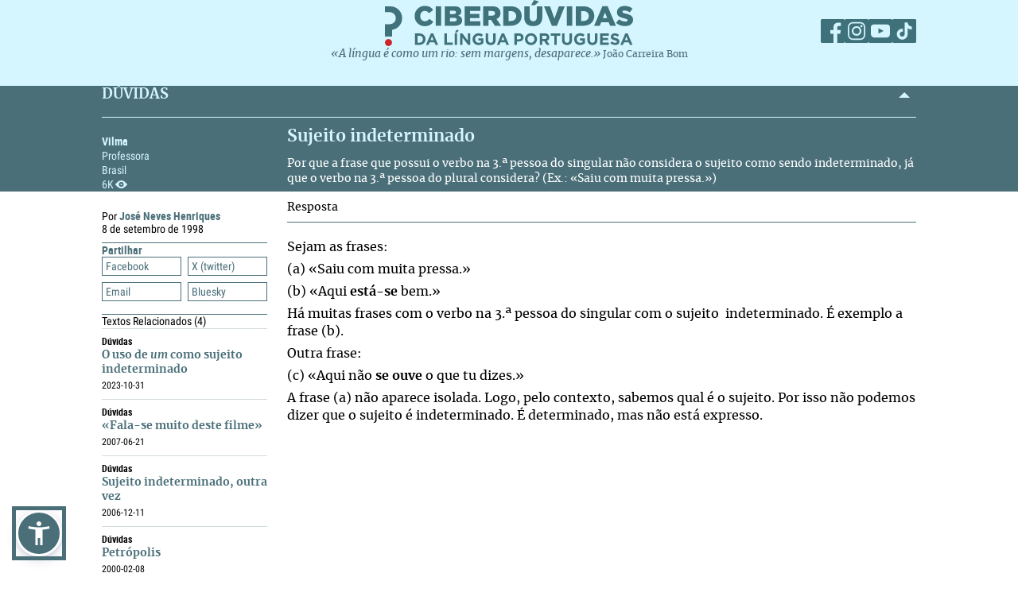

--- FILE ---
content_type: text/html; charset=UTF-8
request_url: https://ciberduvidas.iscte-iul.pt/consultorio/perguntas/sujeito-indeterminado/2707
body_size: 35873
content:



	

<!DOCTYPE html>

<html lang="pt">
    

<head>

    <title>Sujeito indeterminado - Ciberdúvidas da Língua Portuguesa</title>

    
        
            <link rel="stylesheet" href="/assets/css/question.css">
        
            <link rel="stylesheet" href="/assets/css/article.css">
        
    

    
    
    

    <meta property="og:url" content="/consultorio/perguntas/sujeito-indeterminado/2707">
    <meta property="og:type" content="article">
    <meta property="og:locale" content="pt_PT">
    <meta property="og:site_name" content="Ciberdúvidas da Língua Portuguesa">
    
        
            <meta property="og:title" content="Sujeito indeterminado">
            <meta name="twitter:title" content="Sujeito indeterminado" />
        
            <meta property="og:description" content="&lt;p style=&quot;text-align: justify;&quot;&gt;Por que a frase que possui o verbo na 3.ª pessoa do singular não considera o sujeito como sendo indeterminado, já que o verbo na 3.ª pessoa do plural considera? (Ex.: «Saiu com muita pressa.»)&lt;/p&gt;">
            <meta name="twitter:description" content="&lt;p style=&quot;text-align: justify;&quot;&gt;Por que a frase que possui o verbo na 3.ª pessoa do singular não considera o sujeito como sendo indeterminado, já que o verbo na 3.ª pessoa do plural considera? (Ex.: «Saiu com muita pressa.»)&lt;/p&gt;" />
        
    
    
    
    

    <!-- Meta values -->
    <meta charset="utf-8">
    <meta http-equiv="X-UA-Compatible" content="IE=edge">
    <meta name="viewport" content="width=device-width, initial-scale=1">
    <meta name="description" content="Tudo, aqui, à volta da língua portuguesa – o idioma oficial de Angola, Brasil, Cabo Verde, Guiné-Bissau, Moçambique, Portugal, São Tomé e Príncipe e Timor-Leste.">
    <meta name="keywords" content="Ciberdúvidas, Língua Portuguesa, Português, Acordo Ortográfico, Dúvidas, Perguntas, Respostas">
    <meta name="author" content="Ciberdúvidas/ISCTE-IUL">
    <meta name="google-site-verification" content="MTbFtzD7PB6jy8egHCWrfJ8KUsl_u5stItyI2KSCjc8" />

    <!-- Humans.txt & Robots.txt -->
    <link rel="author" href="humans.txt" />
    <link rel="robots" href="robots.txt" />

    <!-- Favicon -->
    <link rel="shortcut icon" type="image/png" href="/favicon.ico" />

    <!-- Material Design Icons -->
    <!-- bootstrap-datetimepicker.min.js style sheet -->

    <!-- My styles -->
    
    <link rel="stylesheet"  href="/assets/css/reset.css">

    <!-- Import for JQuery (this is the only javascript being imported here) -->
    <script type="text/javascript" src="/assets/js/jquery-1.9.0.min.js" ></script>
    <script type="text/javascript" src="/assets/js/sienna.min.js" ></script>
    <script type="text/javascript" src="/javascriptRoutes"></script>

</head>


    <body>
    <script type="text/javascript" src="/assets/js/sharer.min.js"></script>
    <script type="text/javascript" src="/assets/js/urlBase64ToUint8array.js"></script>
    <script type="text/javascript" src="/assets/js/web-push.js"></script>
    <script type="text/javascript" src="/assets/js/body.js"></script>
    <script type="text/javascript">
        function newSelected(selectedText){
            var url = window.location.href;
            var date = new Date();
            var day = date.getDate();
            var month = date.getMonth() + 1;
            var year = date.getFullYear();
            if(day < 10){
                day='0'+day;
            }

            if(month < 10){
                month = '0' + month;
            }

            var newSelected = "'" + selectedText + "'\n\n" +
            "in Ciberdúvidas da Língua Portuguesa, " + url + " [consultado em " + day + "-" + month + "-" + year + "]";
            // e.clipboardData is initially empty, but we can set it to the
            // data that we want copied onto the clipboard.

            return newSelected;
        }

        $(document).ready(function(){
            window.body = new Body();
            window.body.init();
        });

        
            $(document).ready(function(){
                setupClickableBehaviour();

                // $('.date-picker').datetimepicker({pickTime:false, language:'pt'});
                // $('.date-time-picker').datetimepicker({language:'pt'});

                $('.centered').center();

                adjustImagesInWrappers();

                setAdTracker();

                //var alert = "Relembramos que pode copiar e redistribuir o material disponibilizado neste site, mas deve atribuir o devido crédito e não usar para fins comerciais. Para mais detalhes consulte <a href='https://creativecommons.org/licenses/by-nc-nd/2.5/pt' target='_blank'>https://creativecommons.org/licenses/by-nc-nd/2.5/pt</a>";

                /*$("body").bind("copy", function(e){
                    bootbox.alert(alert);
                });

                $("body").bind("cut", function(){
                    bootbox.alert(alert);
                });*/

                document.addEventListener('copy', function(e) {
                    var selectedText = ""
                    if (window.getSelection){ // all modern browsers and IE9+
                        selectedText = window.getSelection().toString()
                    }

                    e.clipboardData.setData('text/plain', newSelected(selectedText));
                    //e.clipboardData.setData('text/html', newSelected);

                    // This is necessary to prevent the current document selection from
                    // being written to the clipboard.
                    e.preventDefault();
                });

                // Overwrite what is copied to the clipboard.
                document.addEventListener('cut', function(e) {
                    var selectedText = ""
                    if (window.getSelection){ // all modern browsers and IE9+
                        selectedText = window.getSelection().toString()
                    }

                    e.clipboardData.setData('text/plain', newSelected(selectedText));
                    //e.clipboardData.setData('text/html', newSelected);

                    // This is necessary to prevent the current document selection from
                    // being written to the clipboard.
                    e.preventDefault();
                });
            });
        
    </script>
        <div class="body-content">
            

            

<script type="text/javascript">
    function dismissWarningMessage(elem){
        jsRoutes.controllers.ApplicationController.dismissWarningMessage().ajax({
            type: "POST"
        })
        .done(function(data){
            $(elem).parent().parent().hide();
        });
    }
</script>


            

<header>
    
    <nav id="topNavbar">
        <div class="innerContainer">
            <div class="content">
                <div class="wrapper">
                    <div class="logoWrapper">
                        <a href="/" title="Índice">
                            <img src="/assets/img/2025/Ciberduvidas_Logo.svg"
                            alt="Ciberdúvidas - O portal de dúvidas da língua Portuguesa" title="Ciberdúvidas - O portal de dúvidas da língua Portuguesa"
                            class="logo-lg img-responsive">
                        </a>
                    </div>
                    <div class="socialLinks">
                        <ul>
                            <li><a href="https://www.facebook.com/ciberduvidas" target="_blank" title="Facebook"><span
                            class="fb"></span></a></li>
                            <li><a href="https://www.instagram.com/ciberduvidaslinguaportuguesa/" target="_blank"
                            title="Instagram"><span class="insta"></span></a></li>
                            <li><a href="https://www.youtube.com/@ciberduvidasdalinguaportug4841" target="_blank"
                            title="youtube"><span class="youtube"></span></a></li>
                            <li><a href="https://www.tiktok.com/@ciberduvidas" target="_blank"
                            title="tiktok"><span class="tiktok"></span></a></li>
                        </ul>
                    </div>
                </div>
                <div class="quoteBox">
                    <a href="/aberturas/a-lingua-e-como-um-rio/169" title="A língua é como um rio">«A língua é como um rio: sem margens, desaparece.»</a>
                    <a href="/autores/joao-carreira-bom/326"><span class="authorA">João Carreira Bom</span></a>
                </div>
            </div>
        </div>
    </nav>
</header>

            


            <div id="conteudo-principal">
                
        <section class="accordion duvidas list innerQuestion" id="searchSection">
            <div class="innerContainer">
                <div class="content">
                    <header>
                        <h2>DÚVIDAS</h2>
                        <span class="arrow aligned"></span>
                    </header>
                    <div class="holder closed"></div>
                    <div class="main">
                        <nav>
                            <a href="#" class="closeNav" title="close nav"></a>
                            <div class="question-asker">
                                
                                    
                                        <span class="name">Vilma</span>
                                    
                                    
                                        <span class="job">  Professora</span>
                                        
                                    
                                

                                
                                    
                                        <span class="location">
                                            
                                            Brasil
                                        </span>
                                    
                                
                                <span class="nr-views">6K</span>
                            </div>
                        </nav>
                        <article>
                            <div class="articleContainer">
                                <h3>
                                    Sujeito indeterminado
                                </h3>
                                <div class="description">
                                    
                                        <p style="text-align: justify;">Por que a frase que possui o verbo na 3.ª pessoa do singular não considera o sujeito como sendo indeterminado, já que o verbo na 3.ª pessoa do plural considera? (Ex.: «Saiu com muita pressa.»)</p>
                                    
                                </div>
                            </div>
                        </article>
                    </div>
                </div>
            </div>
        </section>
        <section class="accordion list artigos">
            <div class="innerContainer">
                <div class="content" style=" padding-top:0">
                    <div class="main" style="border-top: none;">
                        <nav class="innerPageNav">
                            <a href="#" class="closeNav" title="close nav"></a>
                            <div class="navContainer">
                                <div class="credits">
                                    <p class="by">
                                        
                                            
                                                
                                                    
                                                        
                                                            Por <a class="author" href="/autores/jose-neves-henriques/34">
                                                                José Neves Henriques
                                                            </a>
                                                        
                                                    
                                                
                                            
                                        
                                    </p>
                                    
                                        <div class="date" style="color: black">
                                                8
                                                de setembro de 1998
                                        </div>
                                    
                                </div>
                                <div class="moreTexts">
                                    <div class="dropdown share">
                                        <div class="dropdownHeader">
                                            <p>Partilhar</p>
                                            <span class="arrow"></span>
                                        </div>
                                        <div class="shareBtns dropdownContent">
                                            <div data-sharer="facebook" data-title="Sujeito indeterminado" data-subject="Por que a frase que possui o verbo na 3.ª pessoa do singular não considera o sujeito como sendo indeterminado, já que o verbo na 3.ª pessoa do plural considera? (Ex.: «Saiu com muita pressa.»)"  data-hashtag="" data-url="https://ciberduvidas.iscte-iul.pt/consultorio/perguntas/sujeito-indeterminado/2707">Facebook</div>
<div data-sharer="x" data-title="Sujeito indeterminado" data-subject="Por que a frase que possui o verbo na 3.ª pessoa do singular não considera o sujeito como sendo indeterminado, já que o verbo na 3.ª pessoa do plural considera? (Ex.: «Saiu com muita pressa.»)" data-hashtag="" data-url="https://ciberduvidas.iscte-iul.pt/consultorio/perguntas/sujeito-indeterminado/2707">X (twitter)</div>
<div data-sharer="email" data-title="Sujeito indeterminado" data-subject="Por que a frase que possui o verbo na 3.ª pessoa do singular não considera o sujeito como sendo indeterminado, já que o verbo na 3.ª pessoa do plural considera? (Ex.: «Saiu com muita pressa.»)" data-url="https://ciberduvidas.iscte-iul.pt/consultorio/perguntas/sujeito-indeterminado/2707">Email</div>
<div data-sharer="bluesky" data-title="Sujeito indeterminado" data-subject="Por que a frase que possui o verbo na 3.ª pessoa do singular não considera o sujeito como sendo indeterminado, já que o verbo na 3.ª pessoa do plural considera? (Ex.: «Saiu com muita pressa.»)" data-hashtag="" data-url="https://ciberduvidas.iscte-iul.pt/consultorio/perguntas/sujeito-indeterminado/2707">Bluesky</div>
                                        </div>
                                    </div>
                                    
                                        <div class="dropdown related">
                                            <div class="dropdownHeader">
                                                <p>Textos Relacionados <span class="count">(4)</span></p>
                                            </div>
                                            <div class="relatedArticles light">
                                            
                                                <ul>
                                                    
                                                        <li>
                                                            <div>
                                                                <div class="category">
                                                                    Dúvidas
                                                                    
                                                                </div>
                                                                <a href="/consultorio/perguntas/o-uso-de-um-como-sujeito-indeterminado/37687">O uso de <i>um</i> como sujeito indeterminado</a>
                                                                <p><span class="date"></span><span class="date">
                                                                    
                                                                        2023-10-31
                                                                    
                                                                </span></p>
                                                            </div>
                                                        </li>
                                                    
                                                        <li>
                                                            <div>
                                                                <div class="category">
                                                                    Dúvidas
                                                                    
                                                                </div>
                                                                <a href="/consultorio/perguntas/fala-se-muito-deste-filme/21033">«Fala-se muito deste filme»</a>
                                                                <p><span class="date"></span><span class="date">
                                                                    
                                                                        2007-06-21
                                                                    
                                                                </span></p>
                                                            </div>
                                                        </li>
                                                    
                                                        <li>
                                                            <div>
                                                                <div class="category">
                                                                    Dúvidas
                                                                    
                                                                </div>
                                                                <a href="/consultorio/perguntas/sujeito-indeterminado-outra-vez/19140">Sujeito indeterminado, outra vez</a>
                                                                <p><span class="date"></span><span class="date">
                                                                    
                                                                        2006-12-11
                                                                    
                                                                </span></p>
                                                            </div>
                                                        </li>
                                                    
                                                        <li>
                                                            <div>
                                                                <div class="category">
                                                                    Dúvidas
                                                                    
                                                                </div>
                                                                <a href="/consultorio/perguntas/petropolis/4847">Petrópolis</a>
                                                                <p><span class="date"></span><span class="date">
                                                                    
                                                                        2000-02-08
                                                                    
                                                                </span></p>
                                                            </div>
                                                        </li>
                                                    
                                                </ul>
                                            
                                            </div>
                                        </div>
                                    
                                </div>
                            </div>
                        </nav>
                        <article>
                            <h3 class="">Resposta
                                
                            </h3>
                            <div class="articleContainer">
                                <div class="articleContent answerContent">
                                    <p style="text-align: justify;">Sejam as frases:</p>
<p style="text-align: justify;">(a) «Saiu com muita pressa.»</p>
<p style="text-align: justify;">(b) «Aqui <strong>está-se</strong> bem.»</p>
<p style="text-align: justify;">Há muitas frases com o verbo na 3.ª pessoa do singular com o sujeito&#xa0; indeterminado. É exemplo a frase (b).</p>
<p style="text-align: justify;">Outra frase:</p>
<p style="text-align: justify;">(c) «Aqui não <strong>se ouve</strong> o que tu dizes.»</p>
<p style="text-align: justify;">A frase (a) não aparece isolada. Logo, pelo contexto, sabemos qual é o sujeito. Por isso não podemos dizer que o sujeito é indeterminado. É determinado, mas não está expresso.</p>
                                </div>
                                
                            </div>
                        </article>
                    </div>
                </div>
            </div>
        </section>
        <div class="blueSeparator"></div>

<script>
  $(function(){
  	$("span.audio").each(function(){
  		var that = $(this);
  		var id = $(this).attr("data-id");
  		jsRoutes.controllers.BackofficeAudioController.isAudioAlive().ajax({
  			method: "POST",
  			data: {id: id}
  		}).done(function(data){
			$(that).html("<audio id='player' controls><source src='" + $(that).attr('data-path') + "' type='" + $(that).attr('data-mimetype') + "' /></audio>");
			$(that).show();
  		}).fail(function(){
			$(that).html("");
		});
  	});
  });

  // const player = new Plyr('#player');
</script>

	
            </div>

            

<script type="text/javascript">
        $(function(){
            if (!('serviceWorker' in navigator)) {
                // Service Worker isn't supported on this browser, disable or hide UI.
                console.debug("Service worker not supported");
                noPush = true;
            }

            if (!('PushManager' in window)) {
                // Push isn't supported on this browser, disable or hide UI.
                console.debug("Push Notifications not supported");
                noPush = true;
            }

            if(!noPush){
                navigator.serviceWorker.getRegistrations().then(function([reg]) {
                    if(reg){
                        reg.pushManager.getSubscription().then(function(subscription) {
                            if(subscription){
                                $("#remove-notifs").show();
                            }else{
                                $("#add-notifs").show();
                            }
                        })
                    }else{
                        $("#add-notifs").show();
                    }
                })
            }
        })
</script>
<footer>
    <div class="innerContainer">
        <div class="content">
            <div class="footerContainer">
                    <!-- Articles Section -->
                <div class="footerSection">
                    <a href="/artigos" class="footerSectionLabel">Artigos</a>
                    <div class="footerToggle">
                        
                            
                                <ul>
                                
                                    
                                        <li><a href="/artigos/rubricas/acordo" title="Categoria: Acordo Ortográfico">Acordo Ortográfico</a></li>
                                    
                                
                                    
                                        <li><a href="/artigos/rubricas/antologia" title="Categoria: Antologia">Antologia</a></li>
                                    
                                
                                    
                                
                                    
                                
                                    
                                        <li><a href="/artigos/rubricas/controversias" title="Categoria: Controvérsias">Controvérsias</a></li>
                                    
                                
                                    
                                        <li><a href="/artigos/rubricas/diversidades" title="Categoria: Diversidades">Diversidades</a></li>
                                    
                                
                                    
                                        <li><a href="/artigos/rubricas/ensino" title="Categoria: Ensino">Ensino</a></li>
                                    
                                
                                    
                                        <li><a href="/artigos/rubricas/glossario" title="Categoria: Glossários">Glossários</a></li>
                                    
                                
                                    
                                        <li><a href="/artigos/rubricas/literatura" title="Categoria: Literatura">Literatura</a></li>
                                    
                                
                                    
                                        <li><a href="/artigos/rubricas/lusofonias" title="Categoria: Lusofonias">Lusofonias</a></li>
                                    
                                
                                    
                                        <li><a href="/artigos/rubricas/idioma" title="Categoria: O nosso idioma">O nosso idioma</a></li>
                                    
                                
                                    
                                        <li><a href="/artigos/rubricas/pelourinho" title="Categoria: Pelourinho">Pelourinho</a></li>
                                    
                                
                                    
                                
                                </ul>
                            
                        
                    </div>
                </div>

                    <!-- Questions and News Section -->
                <div class="footerSection">
                    <a href="/consultorio" class="footerSectionLabel">Dúvidas</a>
                    <div class="footerToggle">
                        <ul>
                            <li><a href="/consultorio/frequentes/" >FREQUENTES</a></li>
                            <li ><a href="/consultorio" >RECENTES</a></li>
                            <li ><a href="/correio" >Correio</a></li>
                            <li ><a href="/artigos/rubricas/ciberduvidas_responde" >Ciberdúvidas Responde</a></li>
                            <li ><a href="/artigos/rubricas/ciberduvidas_escolas" >Ciberdúvidas vai às escolas</a></li>
                            <li ><a href="/contacto" >ENVIE-NOS UMA DÚVIDA</a></li>
                        </ul>
                    </div>
                    <a href="/atualidades/noticias" class="footerSectionLabel">Atualidades</a>
                    <div class="footerToggle">
                        <ul>
                            <li><a href="/atualidades/noticias" >NOTíCIAS</a></li>
                            <li ><a href="/atualidades/montra" >MONTRA DE LIVROS</a></li>
                            <li><a href="/aberturas" >Aberturas</a></li>
                        </ul>
                    </div>
                </div>

                    <!-- Ciberdúvidas and Links Section -->
                <div class="footerSection">
                    <a href="/quem-somos/equipa" class="footerSectionLabel">Ciberdúvidas</a>
                    <div class="footerToggle">
                        <ul>
                            <li><a href="/quem-somos/equipa" >EQUIPA</a></li>
                            
                                <li ><a href="/quem-somos/premios/935" >PRÉMIOS</a></li>
                            
                            <li ><a href="/autores" >AUTORES</a></li>
                            <li><a href="/quem-somos/contactos/937" >Contactos</a></li>
                            <li><a href="/quem-somos/patrocinadores-e-parcerias/938">Parceiros</a></li>
                            <li><a href="/quem-somos/ajuda/1118">Ajuda</a></li>
                            <li><a href="/quem-somos/ligacoes/936">Endereços úteis</a></li>
                        </ul>
                        <div class="footer-icons">
                            <a href="/rss" ><img src="/assets/img/2025/Social_ciberd-03.svg" alt="RSS Feed"></a>
                            <a href="/boletim/subscrever" ><img src="/assets/img/2025/Social_ciberd-04.svg" alt="Email"></a>
                            <a href="#add-notifs" id="add-notifs" onclick="askPermission()"  style="display:none"><img src="/assets/img/2025/Social_ciberd-05.svg" alt="Notifications"></a>
                            <a href="#remove-notifs" id="remove-notifs" onclick="askPermission()"  style="display:none"><img src="/assets/img/2025/Social_ciberd-06.svg" alt="Remove Notifications"></a>
                        </div>
                    </div>
                </div>

                <!-- About Section -->
            <div class="footerSection about">
                <a href="/quem-somos" class="footerSectionLabel">Quem Somos</a>
                <div class="footerToggle">
                    <p>
                        Este é um espaço de esclarecimento, informação, debate e promoção da língua portuguesa, numa
                        perspetiva de afirmação dos valores culturais dos oito países de língua oficial portuguesa,
                        fundado
                        em 1997.
                    </p>
                    <p><a href="/quem-somos">ver mais</a></p>
                    <div class="license">
                        <a href="http://creativecommons.org/licenses/by-nc-nd/2.5/pt/" target="_blank"><img src="/assets/img/2025/CreativeCommons.svg" alt="Creative Commons License"></a>
                    </div>
                    <div class="socialLinks">
                        <ul>
                            <li><a href="https://www.facebook.com/ciberduvidas" target="_blank" title="Facebook"><span
                            class="fb"></span></a></li>
                            <li><a href="https://www.instagram.com/ciberduvidaslinguaportuguesa/" target="_blank"
                            title="Instagram"><span class="insta"></span></a></li>
                            <li><a href="https://www.youtube.com/@ciberduvidasdalinguaportug4841" target="_blank"
                            title="youtube"><span class="youtube"></span></a></li>
                            <li><a href="https://www.tiktok.com/@ciberduvidas" target="_blank"
                            title="tiktok"><span class="tiktok"></span></a></li>
                        </ul>
                    </div>
                </div>
            </div>
        </div>
    </div>
    </div>
</footer>
<section class="bottomFooter">
    <div class="innerContainer">
        <div class="content">
            <a href="http://www.iscte-iul.pt/" target="_blank"><img src="/assets/img/2025/iscte.svg" alt="ISCTE-Instituto Universitário de Lisboa" id="imgIscte"/></a>
            <a href="http://www.portugal.gov.pt/pt/ministerios/medu.aspx" target="_blank"><img src="/assets/img/2025/RP_edu-cropped.svg" alt="ISCTE-Instituto Universitário de Lisboa" id="imgRpEduCropped"/><img src="/assets/img/2025/DGE.svg" alt="ISCTE-Instituto Universitário de Lisboa" id="imgDge" style="margin-left: 21px"></a>
            <a href=""><img src="/assets/img/2025/ciberamigos.jpg" alt="ISCTE-Instituto Universitário de Lisboa" id="imgCiberamigos"/></a>
        </div>
    </div>
</section>

            <script type="text/javascript">
	function notifHide(){
		var now = new Date();
		now.setMonth(now.getMonth()+1);
		document.cookie = "hideNotifs=longLiveHideNotifs; expires=" + now.toUTCString() + "; path=/";
		$("#notifications-bar").hide();
	}

	$(function(){
		var found = false;
		if(document.cookie){
			var cookies = document.cookie.split(";")
			for(var i=0; i < cookies.length; i++){
				var cookieSplit = cookies[i].split("=")
				var key = cookieSplit[0].trim();
				var value = cookieSplit[1].trim();
				if(key == 'hideNotifs' && value == 'longLiveHideNotifs'){
					found = true;
				}
			}

		}

        if (!('serviceWorker' in navigator)) {
          // Service Worker isn't supported on this browser, disable or hide UI.
          console.debug("Service worker not supported");
          noPush = true;
        }

        if (!('PushManager' in window)) {
          // Push isn't supported on this browser, disable or hide UI.
          console.debug("Push Notifications not supported");
          noPush = true;
        }

		if(found !== true && !noPush) {
            $("#notifications-bar").show();
        }
        if (!noPush) {
            navigator.serviceWorker.getRegistrations().then(function ([reg]) {
                if (reg) {
                    reg.pushManager.getSubscription().then(function (subscription) {
                        if (subscription) {
                            $("#notifications-bar").hide();
                        }
                    })
                }
            })
        }
	})
</script>

<section id="notifications-bar" style="display:none">
    <div id="wrapper">
        <div class="info"><p>Se pretende receber notificações de cada vez que um conteúdo do Ciberdúvidas é atualizado, subscreva as notificações clicando no botão <strong>Subscrever notificações</strong></p></div>
        <div class="container">
            <a href="#" class="btn btn-default" onclick="notifHide()">Fechar</a>
            <a href="#" class="btn btn-default btn-primary" onclick="askPermission()">Subscrever notificações</a>
        </div>
    </div>
</section>
        </div>

        



    <!-- Javascript -->
    <!-- JQuery has already been imported at this point -->
    
    
    
    
    
    <!-- Bootstrap -->
    <script type="text/javascript" src="/assets/js/bootstrap.min.js"></script>
    <!-- bootstrap-datetimepicker.min.js -->
    
    
    <!-- bootbox.js -->
    <script type="text/javascript" src="/assets/js/bootbox.min.js"></script>

    <script type="text/javascript" src="/assets/js/main.js"></script>
    <script type="text/javascript" src="/assets/js/homepage.js"></script>
    <script type="text/javascript" src="/assets/js/utils/validation.js"></script>

    <!-- Javascript includes -->
    
        <script type="text/javascript" src="/assets/js/fo/auto_link_generator.js"></script>
    


        
<!-- Google analytics code -->

<div id="analytics_code">
	
		<!-- Global site tag (gtag.js) - Google Analytics -->
		<script async src="https://www.googletagmanager.com/gtag/js?id=UA-63788575-2"></script>
		<script>
		  window.dataLayer = window.dataLayer || [];
		  function gtag(){dataLayer.push(arguments);}
		  gtag('js', new Date());

		  gtag('config', 'UA-63788575-2');
		</script>
	
</div>
    </body>
</html>




--- FILE ---
content_type: image/svg+xml
request_url: https://ciberduvidas.iscte-iul.pt/assets/img/2025/Social_ciberd-06.svg
body_size: 525
content:
<svg id="Layer_1" data-name="Layer 1" xmlns="http://www.w3.org/2000/svg" viewBox="0 0 24 24"><path d="M16.66,5.3a6,6,0,0,0-3.51-2.11,1.8,1.8,0,1,0-2.3,0A6,6,0,0,0,6,9.08v1.75a6,6,0,0,1-1.76,4.25,6,6,0,0,0-1.75,4.24v.15Z" style="fill:#d6f6ff"/><path d="M24,0h-.68L17.21,6.11h0L2.88,20.44h0L0,23.32V24H.68l3-3a1.8,1.8,0,0,0,.62.11H9.65a2.61,2.61,0,0,0-.05.48,2.4,2.4,0,0,0,4.8,0,2.61,2.61,0,0,0-.05-.48h5.36a1.8,1.8,0,0,0,1.8-1.8,6,6,0,0,0-1.75-4.24A6,6,0,0,1,18,10.83V9.08a6,6,0,0,0-.36-2L24,.68Z" style="fill:#d6f6ff"/></svg>